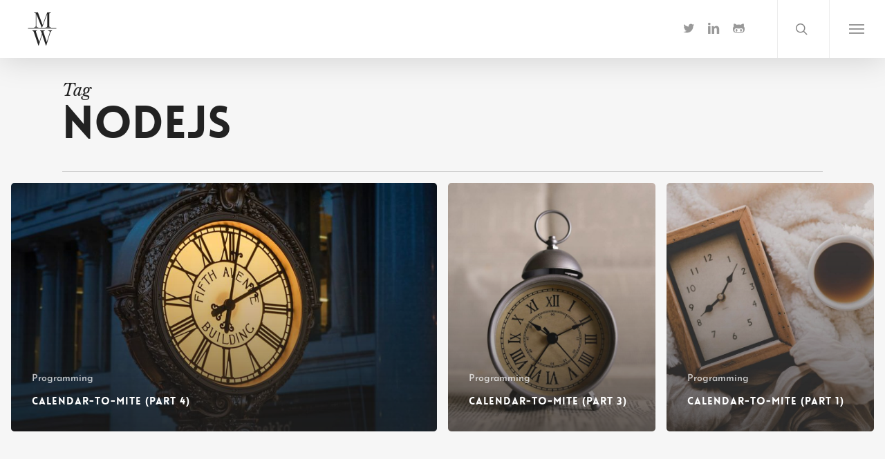

--- FILE ---
content_type: text/css
request_url: https://moritzwachter.de/wp-content/themes/salient-child/style.css?ver=15.0.2
body_size: 1559
content:
/*
Theme Name: Salient Child Theme
Description: This is a custom child theme for Salient
Theme URI:   https://themeforest.net/item/salient-responsive-multipurpose-theme/4363266
Author: ThemeNectar
Author URI:  https://themeforest.net/user/themenectar
Template: salient
Version: 1.0
*/

@font-face {
    font-family: "Josefin Sans";
    src: url("./css/Josefin_Sans/static/JosefinSans-Regular.ttf");
    font-weight: 400;
}
@font-face {
    font-family: "Josefin Sans";
    src: url("./css/Josefin_Sans/static/JosefinSans-SemiBold.ttf");
    font-weight: 600;
}
@font-face {
    font-family: "Josefin Sans";
    src: url("./css/Josefin_Sans/static/JosefinSans-Bold.ttf");
    font-weight: bold;
}

@font-face {
    font-family: "Libre Baskerville";
    src: url("./css/Libre_Baskerville/LibreBaskerville-Regular.ttf");
    font-weight: 400;
}
@font-face {
    font-family: "Libre Baskerville";
    src: url("./css/Libre_Baskerville/LibreBaskerville-Bold.ttf");
    font-weight: bold;
}

@font-face {
    font-family: "Merriweather";
    src: url("./css/Merriweather/Merriweather-Light.ttf");
    font-weight: 300;
}
@font-face {
    font-family: "Merriweather";
    src: url("./css/Merriweather/Merriweather-Regular.ttf");
    font-weight: 400;
}
@font-face {
    font-family: "Merriweather";
    src: url("./css/Merriweather/Merriweather-Bold.ttf");
    font-weight: bold;
}
@font-face {
    font-family: "Merriweather";
    src: url("./css/Merriweather/Merriweather-Black.ttf");
    font-weight: 900;
}

ul.space-between li {
    margin-bottom: 25px;
}







--- FILE ---
content_type: image/svg+xml
request_url: https://moritzwachter.de/wp-content/uploads/2020/05/logo.svg
body_size: 206064
content:
<?xml version="1.0" encoding="UTF-8" standalone="no"?> <svg xmlns="http://www.w3.org/2000/svg" xmlns:xlink="http://www.w3.org/1999/xlink" preserveAspectRatio="xMidYMid meet" viewBox="48.895683556758435 68.75373906348364 82.64992135000068 96.05615794375072" width="78.65" height="92.06"><defs><text id="ctZi6pBbQ" x="90.25" y="72.22" font-size="38" font-family="Playfair Display SC" font-weight="normal" font-style="normal" letter-spacing="0" alignment-baseline="before-edge" transform="matrix(1 0 0 1 -1.0325203252032509 0.528653478397004)" style="line-height:100%" xml:space="preserve"><tspan x="90.25" dy="0em" alignment-baseline="before-edge" text-anchor="middle">M</tspan></text><style id="playfairdisplayscnormalnormal"> @font-face { font-family: "Playfair Display SC"; font-weight: normal; src: url("[data-uri]"); } </style><text id="f46OPiZ9Py" x="90.25" y="72.22" font-size="38" font-family="Playfair Display SC" font-weight="normal" font-style="normal" letter-spacing="0" alignment-baseline="before-edge" transform="matrix(1 0 0 1 -1.0325203252032509 31.919471030153346)" style="line-height:100%" xml:space="preserve"><tspan x="90.25" dy="0em" alignment-baseline="before-edge" text-anchor="middle">W</tspan></text><path d="M64.22 115.25L114.22 115.25L114.22 116.31L64.22 116.31L64.22 115.25Z" id="i7fXBPBs6"></path><path d="M49.9 69.75L128.55 69.75L128.55 161.81L49.9 161.81L49.9 69.75Z" id="b8LyEGQMoR"></path></defs><g><g id="hDvGppnIK"><use xlink:href="#ctZi6pBbQ" opacity="1" fill="#242424" fill-opacity="1"></use></g><g id="itiOsUgCO"><use xlink:href="#f46OPiZ9Py" opacity="1" fill="#242424" fill-opacity="1"></use></g><g><use xlink:href="#i7fXBPBs6" opacity="1" fill="#303030" fill-opacity="1"></use></g><g></g></g></svg> 